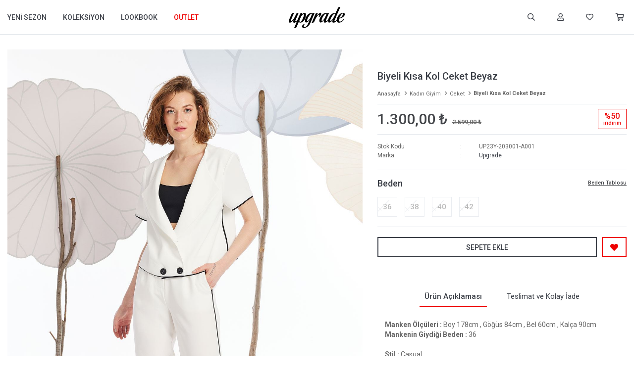

--- FILE ---
content_type: text/html; charset=utf-8
request_url: https://www.upgrade.moda/biyeli-kisa-kol-ceket-beyaz-1910/
body_size: 17355
content:
<!DOCTYPE html>
<html lang="tr">
<head>
    <title>Biyeli K&#x131;sa Kol Ceket Beyaz - Upgrade Moda Giyim </title>
    <meta http-equiv="Content-type" content="text/html;charset=UTF-8" />
    <meta name="description" content="Upgrade, zamans&#x131;z &#x15F;&#x131;kl&#x131;&#x11F;&#x131; ve g&#xFC;&#xE7;l&#xFC; kad&#x131;n duru&#x15F;unu yans&#x131;tan sofistike, etik tasar&#x131;mlar sunar.  Kendi hik&#xE2;yeni anlatmana ilham veren, kaliteli ve fonksiyonel koleksiyonlar&#x131; ke&#x15F;fet." />
    <meta name="keywords" content="kad&#x131;n giyim, kad&#x131;n elbise,  kad&#x131;n ceket, kad&#x131;n etek, kad&#x131;n pantolon, kad&#x131;n g&#xF6;mlek, kad&#x131;n bluz, kad&#x131;n t-shirt, upgrade, upgrade moda, upgrade giyim" />
    <meta name="viewport" content="width=device-width, initial-scale=1.0, maximum-scale=1.0, shrink-to-fit=no, user-scalable=no">
    <meta name="apple-mobile-web-app-capable" content="yes">
    <link rel="shortcut icon" href="/favicon.ico">
    <meta name="robots" content="index, follow">
    <meta property="og:type" content="product" />
<meta property="og:title" content="Biyeli K&#x131;sa Kol Ceket Beyaz" />
<meta property="og:description" content="" />
<meta property="og:image" content="https://www.upgrade.moda/i/l/000/0007445_biyeli-kisa-kol-ceket-beyaz.jpeg" />
<meta property="og:image:url" content="https://www.upgrade.moda/i/l/000/0007445_biyeli-kisa-kol-ceket-beyaz.jpeg" />
<meta property="og:url" content="https://www.upgrade.moda/biyeli-kisa-kol-ceket-beyaz-1910/" />
<meta property="og:site_name" content="Upgrade" />
<meta property="twitter:card" content="summary" />
<meta property="twitter:site" content="Upgrade" />
<meta property="twitter:title" content="Biyeli K&#x131;sa Kol Ceket Beyaz" />
<meta property="twitter:description" content="" />
<meta property="twitter:image" content="https://www.upgrade.moda/i/l/000/0007445_biyeli-kisa-kol-ceket-beyaz.jpeg" />
<meta property="twitter:url" content="https://www.upgrade.moda/biyeli-kisa-kol-ceket-beyaz-1910/" />

    
    <link href="/Themes/Washington/Content/css/global.min.css?v=24010101" rel="stylesheet" type="text/css" />
<link href="https://fonts.googleapis.com/css2?family=Roboto:wght@400;500;700&display=swap?v=24010101" rel="stylesheet" type="text/css" />

    
    <script src="/lib/jquery/jquery-3.6.0.min.js?v=24010101" type="text/javascript"></script>

    <link rel="stylesheet" href="https://cdn.jsdelivr.net/npm/bootstrap-icons@1.4.1/font/bootstrap-icons.css">
<meta name="google-site-verification" content="-_mj3syoqsohzXwuMl74OeihvYcc9G861d-hwF13byM" />

<!-- Google Tag Manager -->
<script>(function(w,d,s,l,i){w[l]=w[l]||[];w[l].push({'gtm.start':
new Date().getTime(),event:'gtm.js'});var f=d.getElementsByTagName(s)[0],
j=d.createElement(s),dl=l!='dataLayer'?'&l='+l:'';j.async=true;j.src=
'https://www.googletagmanager.com/gtm.js?id='+i+dl;f.parentNode.insertBefore(j,f);
})(window,document,'script','dataLayer','GTM-P5R9DCXS');</script>
<!-- End Google Tag Manager -->
<!-- Facebook Pixel Code -->
<script>
  !function(f,b,e,v,n,t,s)
  {if(f.fbq)return;n=f.fbq=function(){n.callMethod?
  n.callMethod.apply(n,arguments):n.queue.push(arguments)};
  if(!f._fbq)f._fbq=n;n.push=n;n.loaded=!0;n.version='2.0';
  n.queue=[];t=b.createElement(e);t.async=!0;
  t.src=v;s=b.getElementsByTagName(e)[0];
  s.parentNode.insertBefore(t,s)}(window, document,'script',
  'https://connect.facebook.net/en_US/fbevents.js');
  fbq('init', '202334443720685');
  fbq('track', 'PageView');
  fbq('track', 'ViewContent', {
                content_name: 'Biyeli Kısa Kol Ceket Beyaz',
                content_category: 'Kadın Giyim - Ceket',
                content_ids: ['1910'],
                content_type: 'product',
                value: 1300.00,
                currency: 'TRY'
            }, {eventID: '2026012819_1b4519f2-43be-4251-b8c4-dfb62e6868ef_ViewContent_1910'});
</script>
<!-- End Facebook Pixel Code -->


<!-- Global site tag (gtag.js) - Google Analytics 4-->
<script async src='https://www.googletagmanager.com/gtag/js?id=AW-17685232663'></script>
<script>
    window.dataLayer = window.dataLayer || [];
    function gtag(){dataLayer.push(arguments);}
    gtag('js', new Date());

    gtag('config', 'AW-17685232663');
    
    gtag('event', 'select_item',  {     
                                            item_list_id: 'Kadın Giyim - Ceket', // Kategori ID
                                            item_list_name: 'Kadın Giyim - Ceket', // Kategori Adı
                                            'items': [
                                            {
                                                        'item_id': 'UP23Y-203001-A001',
                                                        'item_name': 'Biyeli Kısa Kol Ceket Beyaz',  
                                                        'item_brand': 'Upgrade',
                                                        'item_category': 'Kadın Giyim - Ceket',
                                                        'quantity': 1,
                                                        'price': '1300.00'}

                                            ]});
</script>
<!-- Global site tag (gtag.js) - Google Analytics 4-->
<script async src='https://www.googletagmanager.com/gtag/js?id=AW-17685232663'></script>
<script>
    window.dataLayer = window.dataLayer || [];
    function gtag(){dataLayer.push(arguments);}
    gtag('js', new Date());

    gtag('config', 'AW-17685232663');
    
    gtag('event', 'view_item',  {     
                                            'value': 1300.00,
                                            'currency': 'TRY',
                                            'items': [
                                            {
                                                        'item_id': 'UP23Y-203001-A001',
                                                        'item_name': 'Biyeli Kısa Kol Ceket Beyaz',  
                                                        'item_brand': 'Upgrade',
                                                        'item_category': 'Kadın Giyim - Ceket',
                                                        'quantity': 1,
                                                        'price': '1300.00'}

                                            ]});
</script>


    <link rel="canonical" href="https://www.upgrade.moda/biyeli-kisa-kol-ceket-beyaz-1910/" />

    

</head>
<body>
    <input name="__RequestVerificationToken" type="hidden" value="CfDJ8C4e7cRONHtAgJFoTBik5RxKpZ57y5FUa5yVapqhRTW5SPcPFsQX-aXUijQtDhBquDSJJXBPPUgdB0unXTIclqUK8Ll-YMWbzbZa6dpQXVSRdLBCTugtaltJ_DNEkjSNWCemCGPgdpgUxg4R1_4UH_k" />
    

<div class="header">
    <div class="header-top">
        <div class="header-top-container">
            <div class="row">
                <div class="header-top-links left">
                    <span class="info">Ücretsiz Yardım Hattı</span>
                    <a href="/yardim/">S.S.S</a>
                    <a href="/blog/">BLOG</a>
                </div>
                <div class="header-top-links center">
                    <span class="info">header.info</span>
                </div>
                <div class="header-top-links right">
                    <a href="/siparis-takibi/">Sipariş Takibi</a>
                    <div class="languageSelector dropdown-wrapper">
                        <span class="dropdown-toggle">
                            <span class="qty-bubble selected-lang">tr</span>
                        </span>
                        <ul class="dropdown-menu">
                            
<div class="language-list">
    <ul>
            <li>
                <a href="/biyeli-kisa-kol-ceket-beyaz-1910" title="T&#xFC;rk&#xE7;e">
                    <img title='T&#xFC;rk&#xE7;e' alt='T&#xFC;rk&#xE7;e'  class=selected
                         src="/i/f/tr.png" />
                    T&#xFC;rk&#xE7;e
                </a>
            </li>
    </ul>
</div>

                            
<div class="country-selector">
    <span>Teslimat Ülkesi :</span>
        <select id="countryid" name="countryid" onchange="change_country(this.value);"><option selected="selected" value="https://www.upgrade.moda/ulke-degistir/79/?returnurl=%2Fbiyeli-kisa-kol-ceket-beyaz-1910%2F">T&#xFC;rkiye</option>
</select>
</div>


                        </ul>
                    </div>
                    <div class="button-user dropdown-wrapper">
                        <span class="dropdown-toggle">
                            Hesabım
                        </span>
                        <div class="dropdown-menu">
                            <div class="dropdown-header">
    <span class="title">Hesabım</span>
    <span class="dropdown-close"></span>
</div>
<div class="dropdown-menu-contents">

        <a class="userlink-login" href="/kullanici-giris/">
            Giriş Yap
        </a>
        <a class="userlink-register" href="/kullanici-kayit/">
            Üye Ol
        </a>
        <a class="userlink-wishlist" href="/favorilerim/">
            Favorilerim
        </a>
        <a class="userlink-ordertracking" href="/siparis-takibi/">
            Sipariş Takibi
        </a>
    </div>
                            <div class="nav-bottom">
                                
<div class="language-list">
    <ul>
            <li>
                <a href="/biyeli-kisa-kol-ceket-beyaz-1910" title="T&#xFC;rk&#xE7;e">
                    <img title='T&#xFC;rk&#xE7;e' alt='T&#xFC;rk&#xE7;e'  class=selected
                         src="/i/f/tr.png" />
                    T&#xFC;rk&#xE7;e
                </a>
            </li>
    </ul>
</div>

                                
<div class="country-selector">
    <span>Teslimat Ülkesi :</span>
        <select id="countryid" name="countryid" onchange="change_country(this.value);"><option selected="selected" value="https://www.upgrade.moda/ulke-degistir/79/?returnurl=%2Fbiyeli-kisa-kol-ceket-beyaz-1910%2F">T&#xFC;rkiye</option>
</select>
</div>


                            </div>
                        </div>
                    </div>
                </div>
            </div>
        </div>
    </div>
    <div class="header-main">
        <div class="header-main-container">
            <div class="header-mobile-menu dropdown-wrapper">
                <span class="mobile-menu-open dropdown-toggle"></span>
                <div class="mobile-menu dropdown-menu">
    <div class="mobile-menu-header">
        <form method="get" class="small-search-box-form-1841633802" action="/arama/">
    <input type="search"
           name="q"
           autocapitalize="off"
           class="input"
           autocomplete="off"
           placeholder="Aradığınız ürünü yazın...">
    <div class="button-clear">Sil</div>
    <button class="button-search" type="submit"></button>

    <div class="search-results"></div>

        
</form>



        <span id="headerData" data-menu="main-menu">Tüm Kategoriler</span>
        <span class="dropdown-close"></span>
    </div>

    <ul>
        

<li data-menu="32">

        <span>
            Yeni Sezon
        </span>
        <ul>


<li data-menu="74">

        <span>
            T&#xFC;m&#xFC;n&#xFC; G&#xF6;r
        </span>
        <ul>


<li data-menu="76">

        <a href="/elbise/?f=298" title="Elbise">
            Elbise
        </a>
</li>



<li data-menu="80">

        <a href="/bluz/?f=298" title="Bluz">
            Bluz
        </a>
</li>



<li data-menu="81">

        <a href="/gomlek/?f=298" title="G&#xF6;mlek">
            G&#xF6;mlek
        </a>
</li>



<li data-menu="113">

        <a href="/t-shirt/?f=298" title="T-Shirt">
            T-Shirt
        </a>
</li>



<li data-menu="114">

        <a href="/sweatshirt/?f=298" title="Sweatshirt">
            Sweatshirt
        </a>
</li>



<li data-menu="77">

        <a href="/etek/?f=298" title="Etek">
            Etek
        </a>
</li>



<li data-menu="78">

        <a href="/pantolon/?f=298" title="Pantolon">
            Pantolon
        </a>
</li>



<li data-menu="75">

        <a href="/ceket/?f=298" title="Ceket">
            Ceket
        </a>
</li>



<li data-menu="104">

        <a href="/yelek/?f=298" title="Yelek">
            Yelek
        </a>
</li>



<li data-menu="111">

        <a href="/mont/?f=298" title="Mont">
            Mont
        </a>
</li>



<li data-menu="112">

        <a href="/kaban/?f=298" title="Kaban">
            Kaban
        </a>
</li>



<li data-menu="103">

        <a href="/denim-2/?f=298" title="Denim">
            Denim
        </a>
</li>

            <li>
                <a href="/giyim/?f=298" title="T&#xFC;m&#xFC;n&#xFC; G&#xF6;r">
                    Tümünü İncele
                </a>
            </li>
        </ul>
</li>

            <li>
                <a href="/giyim/?f=298" title="Yeni Sezon">
                    Tümünü İncele
                </a>
            </li>
        </ul>
</li>



<li data-menu="2">

        <span>
            Koleksiyon
        </span>
        <ul>


<li data-menu="20">

        <span>
            &#xDC;st Giyim
        </span>
        <ul>


<li data-menu="4">

        <a href="/elbise/" title="Elbise">
            Elbise
        </a>
</li>



<li data-menu="5">

        <a href="/tulum/" title="Tulum">
            Tulum
        </a>
</li>



<li data-menu="8">

        <a href="/gomlek/" title="G&#xF6;mlek">
            G&#xF6;mlek
        </a>
</li>



<li data-menu="6">

        <a href="/bluz/" title="Bluz">
            Bluz
        </a>
</li>



<li data-menu="45">

        <a href="/kazak/" title="Kazak">
            Kazak
        </a>
</li>



<li data-menu="10">

        <a href="/hirka/" title="H&#x131;rka">
            H&#x131;rka
        </a>
</li>



<li data-menu="7">

        <a href="/body/" title="Body">
            Body
        </a>
</li>



<li data-menu="11">

        <a href="/atlet/" title="Atlet">
            Atlet
        </a>
</li>



<li data-menu="12">

        <a href="/t-shirt/" title="T-Shirt">
            T-Shirt
        </a>
</li>



<li data-menu="83">

        <a href="/bustiyer/" title="B&#xFC;stiyer">
            B&#xFC;stiyer
        </a>
</li>



<li data-menu="13">

        <a href="/sweatshirt/" title="Sweatshirt">
            Sweatshirt
        </a>
</li>

            <li>
                <a href="&#xDC;st Giyim" title="&#xDC;st Giyim">
                    Tümünü İncele
                </a>
            </li>
        </ul>
</li>



<li data-menu="19">

        <span>
            Alt Giyim
        </span>
        <ul>


<li data-menu="14">

        <a href="/etek/" title="Etek">
            Etek
        </a>
</li>



<li data-menu="15">

        <a href="/pantolon/" title="Pantolon">
            Pantolon
        </a>
</li>



<li data-menu="18">

        <a href="/tayt/" title="Tayt">
            Tayt
        </a>
</li>



<li data-menu="16">

        <a href="/sort/" title="&#x15E;ort">
            &#x15E;ort
        </a>
</li>

            <li>
                <a title="Alt Giyim">
                    Tümünü İncele
                </a>
            </li>
        </ul>
</li>



<li data-menu="21">

        <span>
            D&#x131;&#x15F; Giyim
        </span>
        <ul>


<li data-menu="22">

        <a href="/ceket/" title="Ceket">
            Ceket
        </a>
</li>



<li data-menu="23">

        <a href="/yelek/" title="Yelek">
            Yelek
        </a>
</li>



<li data-menu="25">

        <a href="/kaban/" title="Kaban">
            Kaban
        </a>
</li>



<li data-menu="26">

        <a href="/mont/" title="Mont">
            Mont
        </a>
</li>



<li data-menu="108">

        <a href="/kimono/" title="Kimono">
            Kimono
        </a>
</li>

            <li>
                <a title="D&#x131;&#x15F; Giyim">
                    Tümünü İncele
                </a>
            </li>
        </ul>
</li>



<li data-menu="88">

        <span>
            Denim
        </span>
        <ul>


<li data-menu="89">

        <a href="/elbise-2/" title="Elbise">
            Elbise
        </a>
</li>



<li data-menu="94">

        <a href="/etek-2/" title="Etek">
            Etek
        </a>
</li>



<li data-menu="91">

        <a href="/pantolon-2/" title="Pantolon">
            Pantolon
        </a>
</li>



<li data-menu="99">

        <a href="/ceket-2/" title="Ceket">
            Ceket
        </a>
</li>

            <li>
                <a href="/denim-2/" title="Denim">
                    Tümünü İncele
                </a>
            </li>
        </ul>
</li>

            <li>
                <a href="/giyim/" title="Koleksiyon">
                    Tümünü İncele
                </a>
            </li>
        </ul>
</li>



<li data-menu="115">

        <a href="https://www.upgrade.tr/catalog" title="Lookbook">
            Lookbook
        </a>
</li>



<li data-menu="33">

        <a href="/giyim/?f=289,291,292,297&amp;h=true" title="Outlet">
            Outlet
        </a>
</li>

    </ul>
</div>

            </div>
            <div class="header-menu">
                <ul class="category-nav">

    
<li class="three-level ">
    <a href="/giyim/?f=298" target="_self" style="font-weight: 500; font-style: normal;">
        Yeni Sezon
    </a>

            <div class="sub">

                    <ul style="-moz-column-count: 1; -webkit-column-count: 1; column-count: 1;">

<li class=" ">
    <a href="/giyim/?f=298" target="_self" style="font-weight: normal; font-style: normal;">
        T&#xFC;m&#xFC;n&#xFC; G&#xF6;r
    </a>

            <ul style="-moz-column-count: 1; -webkit-column-count: 1; column-count: 1;">

<li class=" ">
    <a href="/elbise/?f=298" target="_self" style="font-weight: normal; font-style: normal;">
        Elbise
    </a>

</li>


<li class=" ">
    <a href="/bluz/?f=298" target="_self" style="font-weight: normal; font-style: normal;">
        Bluz
    </a>

</li>


<li class=" ">
    <a href="/gomlek/?f=298" target="_self" style="font-weight: normal; font-style: normal;">
        G&#xF6;mlek
    </a>

</li>


<li class=" ">
    <a href="/t-shirt/?f=298" target="_self" style="font-weight: normal; font-style: normal;">
        T-Shirt
    </a>

</li>


<li class=" ">
    <a href="/sweatshirt/?f=298" target="_self" style="font-weight: normal; font-style: normal;">
        Sweatshirt
    </a>

</li>


<li class=" ">
    <a href="/etek/?f=298" target="_self" style="font-weight: normal; font-style: normal;">
        Etek
    </a>

</li>


<li class=" ">
    <a href="/pantolon/?f=298" target="_self" style="font-weight: normal; font-style: normal;">
        Pantolon
    </a>

</li>


<li class=" ">
    <a href="/ceket/?f=298" target="_self" style="font-weight: normal; font-style: normal;">
        Ceket
    </a>

</li>


<li class=" ">
    <a href="/yelek/?f=298" target="_self" style="font-weight: normal; font-style: normal;">
        Yelek
    </a>

</li>


<li class=" ">
    <a href="/mont/?f=298" target="_self" style="font-weight: normal; font-style: normal;">
        Mont
    </a>

</li>


<li class=" ">
    <a href="/kaban/?f=298" target="_self" style="font-weight: normal; font-style: normal;">
        Kaban
    </a>

</li>


<li class=" ">
    <a href="/denim-2/?f=298" target="_self" style="font-weight: normal; font-style: normal;">
        Denim
    </a>

</li>

            </ul>
</li>

                    </ul>

                    <div class="topmenu-pictures">

                            <div class="topmenu-pictures-picture">
                                <a href=/giyim/?f=298>
                                    <img src="https://www.upgrade.moda/i/l/001/0012356_yeni-sezon.jpeg" alt="Yeni Sezon" />
                                </a>
                            </div>

                    </div>

            </div>
</li>


<li class="three-level full">
    <a href="/giyim/" target="_self" style="font-weight: 500; font-style: normal;">
        Koleksiyon
    </a>

            <div class="sub">

                    <ul style="-moz-column-count: 2; -webkit-column-count: 2; column-count: 2;">

<li class="">
    <a href="&#xDC;st Giyim" target="_self" style="font-weight: normal; font-style: normal;">
        &#xDC;st Giyim
    </a>

            <ul style="-moz-column-count: 1; -webkit-column-count: 1; column-count: 1;">

<li class="">
    <a href="/elbise/" target="_self" style="font-weight: normal; font-style: normal;">
        Elbise
    </a>


</li>


<li class="">
    <a href="/tulum/" target="_self" style="font-weight: normal; font-style: normal;">
        Tulum
    </a>


</li>


<li class="">
    <a href="/gomlek/" target="_self" style="font-weight: normal; font-style: normal;">
        G&#xF6;mlek
    </a>


</li>


<li class="">
    <a href="/bluz/" target="_self" style="font-weight: normal; font-style: normal;">
        Bluz
    </a>


</li>


<li class="">
    <a href="/kazak/" target="_self" style="font-weight: normal; font-style: normal;">
        Kazak
    </a>


</li>


<li class="">
    <a href="/hirka/" target="_self" style="font-weight: normal; font-style: normal;">
        H&#x131;rka
    </a>


</li>


<li class="">
    <a href="/body/" target="_self" style="font-weight: normal; font-style: normal;">
        Body
    </a>


</li>


<li class="">
    <a href="/atlet/" target="_self" style="font-weight: normal; font-style: normal;">
        Atlet
    </a>


</li>


<li class="">
    <a href="/t-shirt/" target="_self" style="font-weight: normal; font-style: normal;">
        T-Shirt
    </a>


</li>


<li class="">
    <a href="/bustiyer/" target="_self" style="font-weight: normal; font-style: normal;">
        B&#xFC;stiyer
    </a>


</li>


<li class="">
    <a href="/sweatshirt/" target="_self" style="font-weight: normal; font-style: normal;">
        Sweatshirt
    </a>


</li>

            </ul>

</li>


<li class="">
    <a target="_self" style="font-weight: normal; font-style: normal;">
        Alt Giyim
    </a>

            <ul style="-moz-column-count: 1; -webkit-column-count: 1; column-count: 1;">

<li class="">
    <a href="/etek/" target="_self" style="font-weight: normal; font-style: normal;">
        Etek
    </a>


</li>


<li class="">
    <a href="/pantolon/" target="_self" style="font-weight: normal; font-style: normal;">
        Pantolon
    </a>


</li>


<li class="">
    <a href="/tayt/" target="_self" style="font-weight: normal; font-style: normal;">
        Tayt
    </a>


</li>


<li class="">
    <a href="/sort/" target="_self" style="font-weight: normal; font-style: normal;">
        &#x15E;ort
    </a>


</li>

            </ul>

</li>


<li class="">
    <a target="_self" style="font-weight: normal; font-style: normal;">
        D&#x131;&#x15F; Giyim
    </a>

            <ul style="-moz-column-count: 1; -webkit-column-count: 1; column-count: 1;">

<li class="">
    <a href="/ceket/" target="_self" style="font-weight: normal; font-style: normal;">
        Ceket
    </a>


</li>


<li class="">
    <a href="/yelek/" target="_self" style="font-weight: normal; font-style: normal;">
        Yelek
    </a>


</li>


<li class="">
    <a href="/kaban/" target="_self" style="font-weight: normal; font-style: normal;">
        Kaban
    </a>


</li>


<li class="">
    <a href="/mont/" target="_self" style="font-weight: normal; font-style: normal;">
        Mont
    </a>


</li>


<li class="">
    <a href="/kimono/" target="_self" style="font-weight: normal; font-style: normal;">
        Kimono
    </a>


</li>

            </ul>

</li>


<li class="">
    <a href="/denim-2/" target="_self" style="font-weight: normal; font-style: normal;">
        Denim
    </a>

            <ul style="-moz-column-count: 1; -webkit-column-count: 1; column-count: 1;">

<li class="">
    <a href="/elbise-2/" target="_self" style="font-weight: normal; font-style: normal;">
        Elbise
    </a>


</li>


<li class="">
    <a href="/etek-2/" target="_self" style="font-weight: normal; font-style: normal;">
        Etek
    </a>


</li>


<li class="">
    <a href="/pantolon-2/" target="_self" style="font-weight: normal; font-style: normal;">
        Pantolon
    </a>


</li>


<li class="">
    <a href="/ceket-2/" target="_self" style="font-weight: normal; font-style: normal;">
        Ceket
    </a>


</li>

            </ul>

</li>

                    </ul>

                    <div class="topmenu-pictures">

                            <div class="topmenu-pictures-picture">
                                <a href=/giyim/>
                                    <img src="https://www.upgrade.moda/i/l/001/0012357_koleksiyon.jpeg" alt="Koleksiyon" />
                                </a>
                            </div>

                    </div>

            </div>

</li>


<li class="one-level  ">
    <a href="https://www.upgrade.tr/catalog" target="_self" style="font-weight: 500; font-style: normal;">
        Lookbook
    </a>
</li>


<li class="one-level  ">
    <a href="/giyim/?f=289,291,292,297&amp;h=true" target="_self" style="font-weight: 500; font-style: normal;">
        Outlet
    </a>
</li>

</ul>


            </div>
            <div class="header-logo">
                <a href="/">
    <img title="Upgrade" alt="Upgrade" src="/logo.png" style="max-width: 135px; max-height: 50px;">
</a>
            </div>
            <div class="header-links">
                <div class="button-search dropdown-wrapper">
                    <span class="dropdown-toggle">
                        ARAMA
                    </span>
                    <div class="dropdown-menu">
                        <div class="dropdown-header">
                            <span class="title">Arama</span>
                            <span class="dropdown-close"></span>
                        </div>
                        <form method="get" class="small-search-box-form-2113163393" action="/arama/">
    <input type="search"
           name="q"
           autocapitalize="off"
           class="input"
           autocomplete="off"
           placeholder="Aradığınız ürünü yazın...">
    <div class="button-clear">Sil</div>
    <button class="button-search" type="submit"></button>

    <div class="search-results"></div>

        
</form>



                    </div>
                </div>
                <div class="button-user dropdown-wrapper">
                    <span class="dropdown-toggle">
                        header.acc
                        <span class="qty-bubble selected-lang">tr</span>
                    </span>
                    <div class="user-nav dropdown-menu">
                        <div class="dropdown-header">
    <span class="title">Hesabım</span>
    <span class="dropdown-close"></span>
</div>
<div class="dropdown-menu-contents">

        <a class="userlink-login" href="/kullanici-giris/">
            Giriş Yap
        </a>
        <a class="userlink-register" href="/kullanici-kayit/">
            Üye Ol
        </a>
        <a class="userlink-wishlist" href="/favorilerim/">
            Favorilerim
        </a>
        <a class="userlink-ordertracking" href="/siparis-takibi/">
            Sipariş Takibi
        </a>
    </div>
                        <div class="nav-bottom">
                            
<div class="language-list">
    <ul>
            <li>
                <a href="/biyeli-kisa-kol-ceket-beyaz-1910" title="T&#xFC;rk&#xE7;e">
                    <img title='T&#xFC;rk&#xE7;e' alt='T&#xFC;rk&#xE7;e'  class=selected
                         src="/i/f/tr.png" />
                    T&#xFC;rk&#xE7;e
                </a>
            </li>
    </ul>
</div>

                            
<div class="country-selector">
    <span>Teslimat Ülkesi :</span>
        <select id="countryid" name="countryid" onchange="change_country(this.value);"><option selected="selected" value="https://www.upgrade.moda/ulke-degistir/79/?returnurl=%2Fbiyeli-kisa-kol-ceket-beyaz-1910%2F">T&#xFC;rkiye</option>
</select>
</div>


                        </div>
                    </div>
                </div>
                
<div class="button-wishlist">
    <a href="/favorilerim/">
        Favorilerim
    </a>
</div>

<div class="button-cart dropdown-wrapper">
    <span class="dropdown-toggle">
        Sepetim
    </span>
    <div class="flyout-cart-wrapper dropdown-menu">
        
<div class="flyout-cart empty">
    <div class="flyout-cart-header">
        <div class="cart-title">
            <span>Al&#x131;&#x15F;veri&#x15F; Sepetim: 0 &#xFC;r&#xFC;n var</span>
            <span class="dropdown-close"></span>
        </div>
    </div>
        <div class="cart-empty">
            Sepetinizde ürün bulunmamaktadır
        </div>
</div>

 
    </div>
</div>

            </div>
        </div>
    </div>
</div>




<div class="page product-details-page">
    <form method="post" id="product-details-form" action="/biyeli-kisa-kol-ceket-beyaz-1910/">

        <div class="product-details-container" itemscope itemtype="http://schema.org/Product" data-productid="1910">
            <div class="row">
                <div class="gallery">
    <div class="product-slider product-slider-inner bottom">
            <div class="product-grid">
                                    <div class="product-grid-item">
                        <a data-fancybox="gallery" class="zoom" href="https://www.upgrade.moda/i/l/000/0007445_biyeli-kisa-kol-ceket-beyaz.jpeg">
                            <img itemprop="image" src="https://www.upgrade.moda/i/l/000/0007445_biyeli-kisa-kol-ceket-beyaz.jpeg" alt="Biyeli K&#x131;sa Kol Ceket Beyaz" title="Biyeli K&#x131;sa Kol Ceket Beyaz" />
                            <div class="zoom-icon"></div>
                        </a>
                    </div>
                    <div class="product-grid-item">
                        <a data-fancybox="gallery" class="zoom" href="https://www.upgrade.moda/i/l/000/0007425_biyeli-kisa-kol-ceket-beyaz.jpeg">
                            <img itemprop="image" src="https://www.upgrade.moda/i/l/000/0007425_biyeli-kisa-kol-ceket-beyaz.jpeg" alt="Biyeli K&#x131;sa Kol Ceket Beyaz" title="Biyeli K&#x131;sa Kol Ceket Beyaz" />
                            <div class="zoom-icon"></div>
                        </a>
                    </div>
                    <div class="product-grid-item">
                        <a data-fancybox="gallery" class="zoom" href="https://www.upgrade.moda/i/l/000/0007449_biyeli-kisa-kol-ceket-beyaz.jpeg">
                            <img itemprop="image" src="https://www.upgrade.moda/i/l/000/0007449_biyeli-kisa-kol-ceket-beyaz.jpeg" alt="Biyeli K&#x131;sa Kol Ceket Beyaz" title="Biyeli K&#x131;sa Kol Ceket Beyaz" />
                            <div class="zoom-icon"></div>
                        </a>
                    </div>
                    <div class="product-grid-item">
                        <a data-fancybox="gallery" class="zoom" href="https://www.upgrade.moda/i/l/000/0007459_biyeli-kisa-kol-ceket-beyaz.jpeg">
                            <img itemprop="image" src="https://www.upgrade.moda/i/l/000/0007459_biyeli-kisa-kol-ceket-beyaz.jpeg" alt="Biyeli K&#x131;sa Kol Ceket Beyaz" title="Biyeli K&#x131;sa Kol Ceket Beyaz" />
                            <div class="zoom-icon"></div>
                        </a>
                    </div>
            </div>
    </div>
</div>


                <div class="overview">
                    <div class="overview-head">
                        <div class="product-name">
                            <h1 itemprop="name">Biyeli K&#x131;sa Kol Ceket Beyaz</h1>
                            <div class="breadcrumb-container">
    <div class="breadcrumb">
        <ul itemscope itemtype="http://schema.org/BreadcrumbList">
            <li>
                <span>
                    <a href="/">
                        <span>Anasayfa</span>
                    </a>
                </span>
                <span class="delimiter">></span>
            </li>
                            <li itemprop="itemListElement" itemscope itemtype="http://schema.org/ListItem">
                    <a href="/giyim/" itemprop="item">
                        <span itemprop="name">Kad&#x131;n Giyim</span>
                    </a>
                    <span class="delimiter">></span>
                    <meta itemprop="position" content="1" />
                </li>
                <li itemprop="itemListElement" itemscope itemtype="http://schema.org/ListItem">
                    <a href="/ceket/" itemprop="item">
                        <span itemprop="name">Ceket</span>
                    </a>
                    <span class="delimiter">></span>
                    <meta itemprop="position" content="2" />
                </li>

            <li itemprop="itemListElement" itemscope itemtype="http://schema.org/ListItem">
                <strong class="current-item" itemprop="name">Biyeli K&#x131;sa Kol Ceket Beyaz</strong>
                <span itemprop="item" itemscope itemtype="http://schema.org/Thing"
                      id="/biyeli-kisa-kol-ceket-beyaz-1910/">
                </span>
                <meta itemprop="position" content="3" />
            </li>
        </ul>
    </div>
</div>
                        </div>
                        <div class="prices">

<div class="product-price" itemprop="offers" itemscope itemtype="http://schema.org/Offer">
        <div class="product-price">
            <span itemprop="price" content="1300.00" class="price-value-1910">
                1.300,00 ₺
            </span>
        </div>
            <div class="product-old-price">
                <span>2.599,00 &#x20BA;</span>
                    <div class="discount-label">
        <span class="discount-percentage">%50</span>
        <span> İNDİRİM</span>
    </div>

            </div>

        <meta itemprop="priceCurrency" content="TRY" />
    <link itemprop="availability" href="http://schema.org/InStock" />
</div>
                            
                        </div>
                        <div class="details">
                            
    <div class="sku" >
        <span class="label">Stok Kodu</span>
        <span class="value" itemprop="sku" id="sku-1910">UP23Y-203001-A001</span>
    </div>

                                <div class="manufacturers">
        <span class="label">Marka</span>
        <span class="value">
                <a href="/upgrade/">Upgrade</a>
        </span>
    </div>

                            
                            
<div class="delivery-date" style="display:none;">
    <span class="label">Tahmini Kargo Süresi</span>
    <span class="value" id="delivery-date-value-1910"></span>
</div>


                        </div>
                    </div>

                    


                    
                    
                    <div class="attributes">
                            <span onclick="javascript:OpenWindow('/sayfa-popup/sizetable/', 'Beden Tablosu'); return false;">Beden Tablosu</span>
                                <div class="attribute-item">

            <div class="attribute-label" id="product_attribute_label_1905">
                <label class="text-prompt">
                    Beden
                </label>
                    <span class="required"></span>
                            </div>
            <div class="attribute-input" id="product_attribute_input_1905">
            <ul class="radio-list">
                                    <li>
                        <input id="product_attribute_1905_7273" type="radio" name="product_attribute_1905" data-qty="0,0000" value="7273" data-oos="True" data-combinationId="7279"
                                                disabled=True/>
                        <label for="product_attribute_1905_7273" class="attribute-value-out-of-stock">36</label>
                    </li>
                    <li>
                        <input id="product_attribute_1905_7274" type="radio" name="product_attribute_1905" data-qty="0,0000" value="7274" data-oos="True" data-combinationId="7280"
                                                disabled=True/>
                        <label for="product_attribute_1905_7274" class="attribute-value-out-of-stock">38</label>
                    </li>
                    <li>
                        <input id="product_attribute_1905_7275" type="radio" name="product_attribute_1905" data-qty="0,0000" value="7275" data-oos="True" data-combinationId="7281"
                                                disabled=True/>
                        <label for="product_attribute_1905_7275" class="attribute-value-out-of-stock">40</label>
                    </li>
                    <li>
                        <input id="product_attribute_1905_7276" type="radio" name="product_attribute_1905" data-qty="0,0000" value="7276" data-oos="True" data-combinationId="7282"
                                                disabled=True/>
                        <label for="product_attribute_1905_7276" class="attribute-value-out-of-stock">42</label>
                    </li>
            </ul>
            </div>
        </div>
    

                        

                        <div class="buttons">
                                        <input value="1" type="hidden" data-val="true" data-val-number="The field Products.Qty must be a number." data-val-required="The Products.Qty field is required." id="addtocart_1910_EnteredQuantity" name="addtocart_1910.EnteredQuantity" />

                            
<div class="add-to-cart" id="addToCart">
    <button type="button" id="add-to-cart-button-1910" class="button add-to-cart-button" data-productid="1910" onclick="AjaxCart.addproducttocart_details('/sepete-ekle/urun/1910/', '#product-details-form', this);return false;">
        <span>Sepete Ekle</span>
    </button>
    
</div>


                            <div class="wishlist">
    <button class="add-to-wishlist-button" type="button" id="add-to-wishlist-button-1910" data-productid="1910" onclick="AjaxCart.addproducttowishlist('/favorilere-ekle/1910/', this);return false;">
    </button>
</div>

                        </div>
                    </div>
                </div>
            </div>
        </div>
        <div class="tab-wrapper">
    <div class="tab-container">
        <div class="tabs">
            <ul class="tab-menu">
                <li><span data-target="tab-fulldescription" class="active">Ürün Açıklaması</span></li>
                                    <li><span data-target="tab-topic-18">Teslimat ve Kolay &#x130;ade</span></li>
            </ul>
            <section class="tab-content">
                <div class="tab-item tab-fulldescription active">
                        <div class="full-description" itemprop="description">
                            <b>Manken Ölçüleri :</b> Boy 178cm , Göğüs 84cm , Bel 60cm , Kalça 90cm<br/><b>Mankenin Giydiği Beden :</b> 36<br/><br/><b>Stil :</b> Casual<br/><br/><b>Kalıp :</b> Blazer<br/><br/><b>Kumaş Tipi :</b> Dokuma<br/><b>Kumaş :</b> Krep<br/><b>Materyal</b> : %100 Polyester<br/><b>Desen :</b> Düz<br/><b>Astar :</b> Astarlı<br/><br/><b>Yaka :</b> Kruvaze<br/><b>Kol :</b> Kısa<br/><b>Cep :</b> Cepsiz<br/><b>Kapama :</b> Düğmeli<br/><br/><b>Bakım Talimatı :</b><br/><br/><ul style="list-style-type: none;padding-left: 0px;"><li><img src="https://upgrade.moda/i/u/laundry/laundry_1_11.png" alt="" width="32" height="32" style="vertical-align: middle;width: 32px;height: 32px;" /> Yıkanmaz</li><li><img src="https://upgrade.moda/i/u/laundry/laundry_2_3.png" alt="" width="32" height="32" style="vertical-align: middle;width: 32px;height: 32px;" /> Ağartıcı Kullanılmaz</li><li><img src="https://upgrade.moda/i/u/laundry/laundry_3_8.png" alt="" width="32" height="32" style="vertical-align: middle;width: 32px;height: 32px;" /> Tambur Kurutma Yapılmaz</li><li><img src="https://upgrade.moda/i/u/laundry/laundry_4_1.png" alt="" width="32" height="32" style="vertical-align: middle;width: 32px;height: 32px;" /> Sıkılmaz</li><li><img src="https://upgrade.moda/i/u/laundry/laundry_5_6.png" alt="" width="32" height="32" style="vertical-align: middle;width: 32px;height: 32px;" /> Ütü Yapılmaz</li><li><img src="https://upgrade.moda/i/u/laundry/laundry_6_1.png" alt="" width="32" height="32" style="vertical-align: middle;width: 32px;height: 32px;" /> Kuru Temizleme</li></ul><br/><b>Üretim Yeri :</b> Türkiye<br/><br/>
                        </div>
                </div>
                                    <div class="tab-item tab-topic-18">
                        <p><strong>Teslimat:</strong> Siparişiniz onaylandıktan sonra 1-2 iş günü içerisinde kargo şirketine teslim edilir.</p>
<p> </p>
<p style="text-align: left;"><strong>Kolay İade:</strong> Satın aldığınız ürünlerden memnun kalmamanız durumunda, teslim aldığınız tarihten itibaren ürünleri kullanılmamış ve orijinal ambalajları bozulmamış şekilde faturasıyla birlikte 30 gün içerisinde ücretsiz olarak anlaşmalı Kargo ile iade edebilirsiniz.</p>
<p> </p>
<p><strong>Ücretsiz Kargo:</strong> Sitemizden yapacağınız 3.000 TL ve üzeri alışverişleriniz için kargo ücretsizdir.</p>
<p> </p>
<p> </p>
<p><a href="/sss-teslimat-kargo">Teslimat ve Kargo Bilgileri İçin <strong>tıklayınız</strong></a></p>
<p> </p>
<p><a href="/sss-iade-degisim">İade ve Değişiminiz Nasıl Yapacağınıza Dair Tüm Bilgiler İçin <strong>tıklayınız</strong></a></p>
<p> </p>
                    </div>
            </section>
        </div>
    </div>
</div>


        
        
    <input name="__RequestVerificationToken" type="hidden" value="CfDJ8C4e7cRONHtAgJFoTBik5RxKpZ57y5FUa5yVapqhRTW5SPcPFsQX-aXUijQtDhBquDSJJXBPPUgdB0unXTIclqUK8Ll-YMWbzbZa6dpQXVSRdLBCTugtaltJ_DNEkjSNWCemCGPgdpgUxg4R1_4UH_k" /></form>
</div>





<div class="footer">
    <div class="footer-container">
        <div class="row">
            <div class="footer-left">
                <div class="footer-block top">
                    <ul>
                        <li>
                            <a href="/hesabim/bilgilerim/">Hesabım</a>
                        </li>
                        <li>
                            <a href="/favorilerim/">Favorilerim</a>
                        </li>
                        <li>
                            <a href="/hesabim/siparislerim/">Siparişlerim</a>
                        </li>
                        <li>
                            <a href="/siparis-takibi/">Kargom Nerede?</a>
                        </li>
                            <li>
                                <a href="/bize-ulasin/">Bize Ula&#x15F;&#x131;n</a>
                            </li>
                            <li>
                                <a href="/yardim/">Yard&#x131;m</a>
                            </li>
                                                                                                                    </ul>
                </div>
                <div class="footer-block bottom">
                    <ul>
                            <li>
                                <a href="/hakkimizda/">Hakk&#x131;m&#x131;zda</a>
                            </li>
                            <li>
                                <a href="/ticari-bilgiler/">Ticari Bilgiler</a>
                            </li>
                            <li>
                                <a href="/franchasing/">Franchasing</a>
                            </li>
                            <li>
                                <a href="/toptan-2/">Toptan Sat&#x131;&#x15F;</a>
                            </li>
                            <li>
                                <a href="/whatsapp/">WhatsApp </a>
                            </li>
                                                                                            </ul>
                </div>
            </div>
            <div class="footer-right">
                <div class="social">
        <a href="https://www.facebook.com/UpgradeModaGiyim" rel="nofollow" target="_blank" class="facebook">
        </a>
            <a href="https://instagram.com/Upgrade.Moda" rel="nofollow" target="_blank" class="instagram">
        </a>
            <a href="https://twitter.com/UpgradeModa" rel="nofollow" target="_blank" class="twitter">
        </a>
            <a href="https://www.youtube.com/UpgradeModa" rel="nofollow" target="_blank" class="youtube">
        </a>
            <a href="https://www.pinterest.com/UpgradeModa" rel="nofollow" target="_blank" class="pinterest">
        </a>
</div>

                <span>&copy 2026 Upgrade - Tüm Hakları Saklıdır.</span>
            </div>
        </div>
        <iframe width="1" scrolling="no" height="1" frameborder="0" src="https://analytics.faprika.net/?q=Upgrade" seamless="seamless"></iframe>
    </div>
</div>


<div class="copyright">
    <div class="copyright-container">
        <span>
            <a href="https://www.faprika.com" class="brand" target="_blank">
                <svg id="logo" xmlns="http://www.w3.org/2000/svg" width="70" height="25" viewBox="0 0 95 25">
                    <path id="Path_1" data-name="Path 1" d="M0,0H95V25H0Z" fill="rgba(0,0,0,0)"></path>
                    <path id="Path_3" data-name="Path 3" d="M109.422,4.624a2.257,2.257,0,0,1-.673,1.65,2.315,2.315,0,0,1-1.671.665,2.369,2.369,0,0,1-1.7-.658,2.31,2.31,0,0,1-.711-1.657,2.332,2.332,0,0,1,2.407-2.253,2.3,2.3,0,0,1,1.652.639,2.244,2.244,0,0,1,.692,1.614Zm-4.118,0a1.711,1.711,0,0,0,3.421,0,1.649,1.649,0,0,0-.468-1.245,1.691,1.691,0,0,0-1.242-.507,1.729,1.729,0,0,0-1.23.519A1.686,1.686,0,0,0,105.3,4.624ZM106.7,5.751h-.57V3.56c.19,0,.507-.063.887-.063a1.2,1.2,0,0,1,.824.188.648.648,0,0,1,.253.5c0,.25-.19.438-.507.5.253.063.38.25.443.563a.98.98,0,0,0,.19.5h-.7a1.367,1.367,0,0,1-.19-.5.345.345,0,0,0-.38-.313H106.7v.813Zm0-1.252h.253c.253,0,.443-.125.443-.313s-.127-.313-.443-.313H106.7ZM18.447,21.207V10.193H16.8V8.629h1.584V7.878a5.477,5.477,0,0,1,1.14-3.817A3.474,3.474,0,0,1,22.058,3a3.529,3.529,0,0,1,1.584.313l-.317,1.564a2.363,2.363,0,0,0-1.077-.188c-1.457,0-1.774,1.564-1.774,3.191v.751h2.344v1.564H20.474V21.269H18.447Zm47.515-9.324c0-1.064-.063-2.315-.127-3.254h1.837l.127,2h.063a3.159,3.159,0,0,1,2.661-2.19h.443v2.065h-.443c-1.267,0-2.217,1.189-2.471,2.628a6.353,6.353,0,0,0-.063,1.126v6.946H65.962Zm12.29-6.508a1.19,1.19,0,0,1-.329.943,1.222,1.222,0,0,1-.938.371,1.2,1.2,0,0,1-.862-.41,1.167,1.167,0,0,1-.278-.9,1.19,1.19,0,0,1,.565-1.13,1.222,1.222,0,0,1,1.277,0,1.19,1.19,0,0,1,.565,1.13ZM76.1,21.207V8.629h2.027V21.207Zm10.2-6.7c.317-.5.507-1,.76-1.377l2.534-4.443h2.154l-3.358,5.319,3.674,7.259H89.783L87,15.325l-.7,1.189v4.756H84.271V3.248H86.3ZM36,21.207H37.96L36.439,16.7h.57V15.262H35.933L33.018,6.877H30.738l-2.851,8.385H26.873V16.7h.507l-1.52,4.505h1.9l1.52-4.505h5.132ZM31.118,11.195c.253-.876.507-1.752.7-2.566h.063q.285,1.22.76,2.628l1.394,4.13H29.661Zm74.25,10.012h1.964l-1.52-4.505h.57V15.262h-1.014l-2.914-8.385h-2.281l-2.851,8.385H96.308V16.7h.507l-1.52,4.505h1.9l1.52-4.505h5.132Zm-4.878-10.012c.253-.876.507-1.752.76-2.566h.063q.285,1.22.76,2.628l1.394,4.13H99.1Z" transform="translate(-15.674 -2.21)" fill="#212121"></path>
                    <path id="Path_4" data-name="Path 4" d="M369.976,10.807A11.8,11.8,0,0,0,358.4,22.8,11.933,11.933,0,0,0,364.094,33.1V20.529c0-1.685-.063-3.046-.125-4.278h2.065l.125,2.2h.063a4.862,4.862,0,0,1,4.443-2.528c3.066,0,5.319,2.657,5.319,6.611,0,4.667-2.753,7-5.694,7a4.358,4.358,0,0,1-3.88-2.074h-.125v6.611a11.343,11.343,0,0,0,3.692.648,11.757,11.757,0,0,0,11.545-11.958,11.757,11.757,0,0,0-11.545-11.958Z" transform="translate(-333.985 -10.082)" fill="#4b71fc"></path>
                    <path id="Path_5" data-name="Path 5" d="M480.437,122.114c2.44,0,3.817-2,3.817-4.881,0-2.5-1.314-4.693-3.755-4.693a3.637,3.637,0,0,0-3.442,2.816,4.83,4.83,0,0,0-.125.939v2.128a4.832,4.832,0,0,0,.125.939,3.317,3.317,0,0,0,3.379,2.753Z" transform="translate(-444.537 -104.567)" fill="#4b71fc"></path>
                </svg>
            </a>Profesyonel <a href="https://www.faprika.com" title="e-ticaret" target="_blank">e-ticaret</a> sistemleri ile hazırlanmıştır.
        </span>
    </div>
</div>




    <link href="/lib/fancybox/3/jquery.fancybox.min.css?v=24010101" rel="stylesheet" type="text/css" />

    <script src="/lib/jquery-validate/jquery.validate-v1.17.0/jquery.validate.min.js?v=24010101" type="text/javascript"></script>
<script src="/lib/jquery-validate/jquery.validate.unobtrusive-v3.2.10/jquery.validate.unobtrusive.min.js?v=24010101" type="text/javascript"></script>
<script src="/lib/jquery-migrate/jquery-migrate-3.0.1.min.js?v=24010101" type="text/javascript"></script>
<script src="/lib/css-browser-selector-master/css_browser_selector.min.js?v=24010101" type="text/javascript"></script>
<script src="/lib/responsive-toolkit/responsive-toolkit.min.js?v=24010101" type="text/javascript"></script>
<script src="/js/public.common.min.js?v=24010101" type="text/javascript"></script>
<script src="/js/public.ajaxcart.min.js?v=24010101" type="text/javascript"></script>
<script src="/js/public.dropdownmenu.min.js?v=24010101" type="text/javascript"></script>
<script src="/lib/jquery-modal/jquery-modal.min.js?v=24010101" type="text/javascript"></script>
<script src="/lib/toastr/2.1.4/toastr.min.js?v=24010101" type="text/javascript"></script>
<script src="/lib/jquery-lazy/jquery.lazy.min.js?v=24010101" type="text/javascript"></script>
<script src="/lib/swiper/4.4.5/js/swiper.min.js?v=24010101" type="text/javascript"></script>
<script src="/Themes/Washington/Content/js/custom.min.js?v=24010101" type="text/javascript"></script>
<script src="/lib/jquery-scrolltop/jquery.scrolltop.min.js?v=24010101" type="text/javascript"></script>
<script src="/lib/jquery-simpletabs/jquery-simpletabs.min.js?v=24010101" type="text/javascript"></script>
<script src="/lib/fancybox/3/jquery.fancybox.min.js?v=24010101" type="text/javascript"></script>
<script src="/lib/zoom-master/jquery.zoom.min.js?v=24010101" type="text/javascript"></script>
<script src="/lib/sticky-sidebar/ResizeSensor.min.js?v=24010101" type="text/javascript"></script>
<script src="/lib/sticky-sidebar/sticky-sidebar.min.js?v=24010101" type="text/javascript"></script>

    <script>
    AjaxCart.init('.header-links .qty-cart', '.header-links .qty-wishlist', '.flyout-cart');
</script>
<script>
    function change_country(value) {
        if (confirm('Ülkelere göre fiyatlar, kampanyalar değişebilir. Lütfen doğru teslimat ülkesi seçtiğinizden emin olun.')) {
            setLocation(value);
        }
    }
</script>
<script>
            $(document).ready(function () {
                $(".small-search-box-form-2113163393").on("submit", function (e) {
                    var $input = $(this).find(".input");
                    if ($input.val() == "") {
                        $input.trigger('focus');
                        e.preventDefault();
                    }
                });
            });

            $(document).ready(function () {
                $('.button-search').on('click', function () {
                    if ($(this).hasClass('dropdown-active')) {
                        $('body').css('overflow', 'hidden');
                    } else {
                        $('body').css('overflow', 'auto');
                    }
                });
            });


            var timer;
            function SearchKeyup(el, e) {
                //enter keyup
                if (e.which == 13) {
                    e.preventDefault();
                    return false;
                }
                timer = setTimeout(function () {
                    var $input = $(el);
                    var $button = $input.siblings(".button-search");
                    var $result = $input.siblings(".search-results");
                    var $clear = $input.siblings(".button-clear");
                    var term = $input.val();


                    if ($.trim(term).length > 0) {
                        $clear.addClass('clear-on');
                    } else {
                        $clear.removeClass('clear-on');
                    };

                    $clear.click(function () {
                        $('.mobile-menu-header input').val("");
                        $clear.removeClass('clear-on');
                        $result.empty().slideUp();
                    });

                    $('.mobile-menu-header .dropdown-close').click(function () {
                        $('.mobile-menu-header input').val("");
                        $clear.removeClass('clear-on');
                        $result.empty().slideUp();
                    });

                    if ($.trim(term).length > 4) {
                        $button.addClass('ajax-loading');
                        $.get('/hizli-arama/', { term: term }, function (data) {
                            $button.removeClass('ajax-loading');
                            $result.html(data).slideDown();
                        });
                    }
                    else {
                        $result.empty().slideUp();
                    }
                }, 500);
            }

            function SearchKeyDown(el, event) {
                clearTimeout(timer);
            }
        </script>
<script>
    $(function () {
        var dataCount = [];

        function changeDataMenu() {
            var arrLast = dataCount[dataCount.length - 1];
            var currText = $("li[data-menu='" + arrLast + "']").find('span').html();

            if (!dataCount.length == 0) {
                $('#headerData').attr('data-menu', arrLast);
                $('#headerData').html(currText).addClass('nav-active');
            }
            else {
                $('#headerData').attr('data-menu', '');
                $('#headerData').html('Tüm Kategoriler').removeClass('nav-active');
            }
        }

        $('.mobile-menu li span').on('click', function (e) {
            e.preventDefault();

            $(this).hide();
            $(this).siblings('ul').show();
            $(this).parent().siblings('li').hide();

            dataCount.push($(this).parent().data('menu'));

            changeDataMenu();
        });

        $('#headerData').on('click', function () {
            var $back = $(this).attr('data-menu');

            //Delete last array's last element
            dataCount.splice(-1, 1);

            changeDataMenu();

            $('.mobile-menu li').each(function () {
                if ($(this).data('menu') == $back) {
                    $(this).siblings('li').show();
                    $(this).find('span').show();
                    $(this).find('ul').hide();
                }
            })
        });
    })
</script>
<script>
            $(document).ready(function () {
                $(".small-search-box-form-1841633802").on("submit", function (e) {
                    var $input = $(this).find(".input");
                    if ($input.val() == "") {
                        $input.trigger('focus');
                        e.preventDefault();
                    }
                });
            });

            $(document).ready(function () {
                $('.button-search').on('click', function () {
                    if ($(this).hasClass('dropdown-active')) {
                        $('body').css('overflow', 'hidden');
                    } else {
                        $('body').css('overflow', 'auto');
                    }
                });
            });


            var timer;
            function SearchKeyup(el, e) {
                //enter keyup
                if (e.which == 13) {
                    e.preventDefault();
                    return false;
                }
                timer = setTimeout(function () {
                    var $input = $(el);
                    var $button = $input.siblings(".button-search");
                    var $result = $input.siblings(".search-results");
                    var $clear = $input.siblings(".button-clear");
                    var term = $input.val();


                    if ($.trim(term).length > 0) {
                        $clear.addClass('clear-on');
                    } else {
                        $clear.removeClass('clear-on');
                    };

                    $clear.click(function () {
                        $('.mobile-menu-header input').val("");
                        $clear.removeClass('clear-on');
                        $result.empty().slideUp();
                    });

                    $('.mobile-menu-header .dropdown-close').click(function () {
                        $('.mobile-menu-header input').val("");
                        $clear.removeClass('clear-on');
                        $result.empty().slideUp();
                    });

                    if ($.trim(term).length > 4) {
                        $button.addClass('ajax-loading');
                        $.get('/hizli-arama/', { term: term }, function (data) {
                            $button.removeClass('ajax-loading');
                            $result.html(data).slideDown();
                        });
                    }
                    else {
                        $result.empty().slideUp();
                    }
                }, 500);
            }

            function SearchKeyDown(el, event) {
                clearTimeout(timer);
            }
        </script>
<script>
    function change_country(value) {
        if (confirm('Ülkelere göre fiyatlar, kampanyalar değişebilir. Lütfen doğru teslimat ülkesi seçtiğinizden emin olun.')) {
            setLocation(value);
        }
    }
</script>
<script>
    function change_country(value) {
        if (confirm('Ülkelere göre fiyatlar, kampanyalar değişebilir. Lütfen doğru teslimat ülkesi seçtiğinizden emin olun.')) {
            setLocation(value);
        }
    }
</script>
<script>
    $(document).ready(function () {
        $('.tab-container').simpleTabs();
    });
</script>
<script>
        //when a customer clicks 'Enter' button we submit the "add to cart" button (if visible)
        $(document).ready(function () {
            $("#addtocart_1910_EnteredQuantity").on('keydown', function (e) {
                if (event.keyCode == 13) {
                    $("#add-to-cart-button-1910").trigger('click');
                    return false;
                }
            });
        });
    </script>
<script>
        function attribute_change_handler_1910() {
            $.ajax({
                cache: false,
                url: '/shoppingcart/productdetails_attributechange/?productId=1910',
                data: $('#product-details-form').serialize(),
                type: 'post',
                success: function(data) {
                    if (data.price) {
                        $('.price-value-1910').text(data.price);
                    }
                    if (data.sku) {
                        $('#sku-1910').text(data.sku).parent(".sku").show();
                    } else {
                        $('#sku-1910').parent(".sku").hide();
                    }
                    if (data.gtin) {
                        $('#gtin-1910').text(data.gtin).parent(".gtin").show();
                    } else {
                        $('#gtin-1910').parent(".gtin").hide();
                    }
                    if (data.stockAvailability) {
                        $('#stock-availability-value-1910').text(data.stockAvailability);
                    }
                    if (data.deliveryMessage) {
                        $('#delivery-date-value-1910').text(data.deliveryMessage);
                    }
                    if (data.enabledattributemappingids) {
                        for (var i = 0; i < data.enabledattributemappingids.length; i++) {
                            $('#product_attribute_label_' + data.enabledattributemappingids[i]).show();
                            $('#product_attribute_input_' + data.enabledattributemappingids[i]).show();
                        }
                    }
                    if (data.disabledattributemappingids) {
                        for (var i = 0; i < data.disabledattributemappingids.length; i++) {
                            $('#product_attribute_label_' + data.disabledattributemappingids[i]).hide();
                            $('#product_attribute_input_' + data.disabledattributemappingids[i]).hide();
                        }
                    }
                    if (data.message) {
                        alert(data.message);
                    }
                    $.event.trigger({ type: "product_attributes_changed", changedData: data });
                }
            });
        }
        $(document).ready(function() {
            attribute_change_handler_1910();
            $('#product_attribute_1905_7273').on('click',function(){attribute_change_handler_1910();});
$('#product_attribute_1905_7274').on('click',function(){attribute_change_handler_1910();});
$('#product_attribute_1905_7275').on('click',function(){attribute_change_handler_1910();});
$('#product_attribute_1905_7276').on('click',function(){attribute_change_handler_1910();});

        });
    </script>
<script>
    $(document).on("product_attributes_changed", function (data) {
        if (data.changedData.deliveryMessage) {
            $(".delivery-date").show();
        } else {
            $(".delivery-date").hide();
        }
    });
</script>
<script>
    //Image Zoom
    $(document).ready(function () {
        $('html:not(.mobile) .zoom').zoom();
    });
</script>
<style>
    body.fixed-filter .header.scrolldowns {
        top: 0px !important;
    }
</style>

<script>
    $("div.header-logo").children().remove();
    $("div.header-logo").html("<a href='/' class='active-hover'><img title='Upgrade' alt='Upgrade' src='https://static.wixstatic.com/shapes/9b9162_ae3324552d13420395b371167db2c92e.svg' style='width: 133px !important;height: 50px !important;max-width: 133px !important;max-height: 50px !important;'></a>");

  	$("div.header").find("div.header-top").hide();

  	$("div.header").find("div.header-main").find("div.header-main-container").find("div.header-menu").find("ul.category-nav").find("a").css("font-size","14px");
  
  	$("div.header").find("div.header-main").find("div.header-main-container").find("div.header-links").find("div.button-search").find("span:first").text("");
  	$("div.header").find("div.header-main").find("div.header-main-container").find("div.header-links").find("div.button-user").find("span:first").text("");
  	$("div.header").find("div.header-main").find("div.header-main-container").find("div.header-links").find("div.button-user").show();
  	$("div.header").find("div.header-main").find("div.header-main-container").find("div.header-links").find("div.button-user").css("display","flex");
  	$("div.header").find("div.header-main").find("div.header-main-container").find("div.header-links").find("div.button-user").css("position","relative");
  	$("div.header").find("div.header-main").find("div.header-main-container").find("div.header-links").find("div.button-user").find("span.dropdown-close").hide();
	$("div.header").find("div.header-main").find("div.header-main-container").find("div.header-links").find("div.button-wishlist").find("a:first").text("");
  	$("div.header").find("div.header-main").find("div.header-main-container").find("div.header-links").find("div.button-cart").find("span:first").text("");

	$("div.header").find("div.header-main").find("div.header-main-container").find("div.header-logo").find("img:first").attr("style","width: 133px !important;height: 50px !important;max-width: 133px !important;max-height: 50px !important;");
  
  	$("div.product-details-page").find("div.tab-container").detach().appendTo('div.overview');
  	$("div.product-details-page").find("div.tab-container").css("width","100%");
  	$("div.product-details-page").find("div.tab-wrapper").css("border-bottom","0px");

    $("div.page").find("div.showcase-product-item").find("div.product-info-right").find("div.out-of-stock-in").css("margin-top","15px");
  	$("div.page").find("div.product-item").find("div.product-info-right").find("div.out-of-stock-in").css("margin-top","15px");
 
  	$("div.help-page").find("div.page-container").find("div.side-navigation").css("display","block");

	$("div.product-item").find("div.product").find("div.product-tag").css("display","block");

  	//$("div.footer").find("div.footer-container").find("div.row").find("div.footer-left").find("ul").css("display","block");
</script>

<!-- Google Tag Manager (noscript) -->
<noscript><iframe src="https://www.googletagmanager.com/ns.html?id=GTM-P5R9DCXS"
height="0" width="0" style="display:none;visibility:hidden"></iframe></noscript>
<!-- End Google Tag Manager (noscript) -->


                <script>
                  $(document).ready(function () {
                    //gtag4 favorilere ekle true mu kontrol ediliyor 
                    function addtowishlistsuccess(){    
                      if($('.toast-success').length>0) {
                        gtagAddtoWishlist();
                      }  else  {
                        setTimeout(addtowishlistsuccess, 100);
                      }     
                    }
                    //gtag4 favorilere ekle eventı 
  	                function gtagAddtoWishlist(){                         
                      var varriant=$('.radio-list :checked').siblings('label').text();
                      var _quantity=$('#addtocart_1910_EnteredQuantity').val();
                      if (gtag) {
                        gtag('event', 'add_to_wishlist', {
                                      value: '1300.00',
                                      currency: 'TRY',
                                        items: [
                                          {
                                            item_id: '1910', // Ürünün varyantsız stok kodu paslanılmalıdır.
                                            item_name: 'Biyeli Kısa Kol Ceket Beyaz', // Ürün adı paslanılmalıdır.
                                            index: 0, //Bir listedeki öğenin dizini/konumu.
                                            item_brand: 'Upgrade', // Ürün markası paslanılmalıdır.
                                            item_category: 'Kadın Giyim - Ceket', // Ürün ana kategoris        
                                            item_list_id: 'Kadın Giyim - Ceket', // Kategori ID
                                            item_list_name: 'Kadın Giyim - Ceket', // Kategori Adı
                                            item_variant: varriant, // Ürün varyantlıysa varyant paslanılmalıdır.
                                            price: '1300.00', // Ürün toplam fiyatı
                                            quantity: _quantity // Ürün adedi pasnılanılmalıdır.
                                          }
             			                ]
                                      }); 
                         }
                  };
    
                    $('#add-to-wishlist-button-1910').on('click', function () {       
                      addtowishlistsuccess();
                    }); 

                  });
  
                </script>

                

                  <script>
                  $(document).ready(function () {
                    //sepete ekle true mu kontrol ediliyor 
                    function addtocartsuccess(){    
                      if($('.toast-success').length>0) {
                        gtagAddtoCart();
                      }  else  {
                        setTimeout(addtocartsuccess, 100);
                      }     
                    }
                    //facebook pixel sepete ekle eventı 
  	                function gtagAddtoCart(){    
                      var varriant=$('.radio-list :checked').siblings('label').text();
                      var _quantity=$('#addtocart_1910_EnteredQuantity').val();
                      if (gtag) {
                        gtag('event', 'add_to_cart', {
                                      value: 1300.00,
                                      currency: 'TRY',
                                        items: [
                                  {
                                    item_id: '1910', // Ürünün varyantsız stok kodu paslanılmalıdır.
                                    item_name: 'Biyeli Kısa Kol Ceket Beyaz', // Ürün adı paslanılmalıdır.
                                    index: 0, //Bir listedeki öğenin dizini/konumu.
                                    item_brand: 'Upgrade', // Ürün markası paslanılmalıdır.
                                    item_category: 'Kadın Giyim - Ceket', // Ürün ana kategoris        
                                    item_list_id: 'Kadın Giyim - Ceket', // Kategori ID
                                    item_list_name: 'Kadın Giyim - Ceket', // Kategori Adı
                                    item_variant: varriant, // Ürün varyantlıysa varyant paslanılmalıdır.
                                    price: 1300.00, // Ürün toplam fiyatı
                                    quantity: _quantity // Ürün adedi pasnılanılmalıdır.
                                  }
                                ]
                                      }); 
                         }
                  };
    
                    $('#add-to-cart-button-1910').on('click', function () {       
                      addtocartsuccess();
                    }); 
  
                  $('#buy').on('click', function () {       
                      addtocartsuccess();
                    }); 
     
                  });
  
                </script>

                

</body>
</html>


--- FILE ---
content_type: image/svg+xml
request_url: https://static.wixstatic.com/shapes/9b9162_ae3324552d13420395b371167db2c92e.svg
body_size: 12209
content:
<?xml version="1.0" encoding="UTF-8"?>
<svg data-bbox="15.045 12.196 339.129 127.562" height="200" viewBox="0 0 375 150" width="500" xmlns="http://www.w3.org/2000/svg" data-type="shape">
    <g>
        <path d="M72.973 84.582q1.225 2.457.37 4.39l-.835 1.923q-4.162 5.993-8.926 9.53c-3.164 2.345-5.879 4.063-8.14 5.138l-3.38 1.617c-3.273.925-5.683 1-7.218.234q-2.314-1.159-2.848-2.687l-.531-1.547c-.313-1.23-.285-2.64.07-4.23.356-1.587.79-3.098 1.317-4.536.398-.816.68-1.457.836-1.922.148-.46.23-.691.23-.691q.299-.76-.16-.535-.446.232-.446.23c-3.085 4.41-5.984 7.746-8.695 9.996q-4.072 3.382-7.219 4.531c-2.097.77-3.742 1.157-4.925 1.157H20.71c-2.559-.211-4.195-1.293-4.906-3.235-.72-1.941-.93-4.093-.621-6.453.105-1.125.418-2.562.925-4.305q.761-2.613 1.528-4.605l.765-1.992q-.002-.001 1.157-2.774c.765-1.847 1.742-4.207 2.914-7.078q1.776-4.3 3.699-8.836a878 878 0 0 1 3.45-8.054q1.545-3.535 2.312-4.926c.414-.711.718-1.246.921-1.602.204-.363.305-.55.305-.55s.328-.305.996-.922c.676-.618 1.621-1.125 2.844-1.532q2.309-.92 4.305-1.226a27 27 0 0 1 4.3-.32s.18.082.536.23c.363.156.445.543.23 1.156q-.002 0-.766 1.547c-.511 1.024-1.171 2.504-1.992 4.445q-.002 0-1.457 3.309-1.459 3.306-3.304 7.45l-1.23 2.773q-1.227 2.758-2.915 6.757a550 550 0 0 0-3.309 8c-1.078 2.66-1.875 4.813-2.382 6.458l-.32 1.296a5.7 5.7 0 0 0 0 2.614q.32 1.3 2.011 1.457s.559-.02 1.688-.07q1.688-.088 3.84-2.383 2.308-2.31 6.617-7.45 4.299-5.157 8.746-14.386.001.002.605-1.227a279 279 0 0 0 2.383-4.906q1.774-3.699 4.855-10.918.621-1.067.996-1.602l.391-.55s.274-.305.836-.922q.848-.925 2.703-1.692 4.3-1.529 8.606-1.386l.605.09c.41.046.52.382.32.995l-.855 1.848a284 284 0 0 0-2.082 4.606l-1.387 3.308a1316 1316 0 0 1-3.449 8.23q-2.08 4.911-4.3 10.137-2.228 5.215-4.005 9.282a688 688 0 0 1-2.379 5.46l-.535 1.458a6 6 0 0 0-.3 3.004c.148 1.023.992 1.53 2.523 1.53 0 0 .559-.152 1.687-.464 1.141-.305 2.832-1.43 5.086-3.379 2.25-1.941 5.07-5.371 8.446-10.293l.234-.144c.148-.106.281-.055.39.144m0 0"/>
        <path d="M85.41 107.18q0 .002 2.063-.16c1.386-.106 3.207-.547 5.46-1.313 2.262-.758 4.75-2.137 7.47-4.129q4.065-3.002 7.98-8.605 3.91-5.616 6.988-14.688 3.076-9.369 3.61-15.129.551-5.776-.461-8.84-1-3.071-2.684-4.375c-1.129-.875-2.152-1.367-3.078-1.472-.914-.11-1.367-.16-1.367-.16q-2.779-.141-5.692 1.171a28 28 0 0 0-5.386 3.149q-2.456 1.835-3.915 3.289l-1.457 1.457c-.418.617-.648.727-.691.32l-.074-.62c.82-1.837 1.636-3.63 2.457-5.372l1.226-2.613q.301-.92-.23-.996c-.36-.059-.535-.09-.535-.09q-2.315-.139-4.16.25c-1.223.25-2.551.633-3.985 1.137-1.344.511-2.32 1.078-2.933 1.691l-.907.922q.001.001-.32.535c-.203.356-.508.898-.906 1.617q-.785 1.39-2.403 4.926a348 348 0 0 0-3.52 8.055 3183 3183 0 0 0-3.698 8.765c-1.172 2.825-2.145 5.157-2.914 7.008l-1.157 2.754q-.002 0-1.316 3.078a574 574 0 0 0-3.36 8.145l-4.535 11.058a1626 1626 0 0 1-4.996 11.985 516 516 0 0 1-4.695 10.757 502 502 0 0 1-3.379 7.38s-.097.23-.3.695c-.215.46.14.789 1.066.996h2.383c1.59 0 3.359-.258 5.316-.766q2.918-.768 4.746-2.918c.926-1.129 1.7-2.484 2.313-4.07l.925-2.383c.204-.617.586-1.566 1.157-2.844a417 417 0 0 0 1.296-3.007l1.227-3.075c.816-2.054 1.785-4.41 2.918-7.078a716 716 0 0 0 3.074-7.289c.926-2.207 1.442-3.46 1.547-3.77l.375-.535q.387-.53.55.391l.677 1.23q.69 1.224 2.613 2.454c1.289.816 3.164 1.175 5.617 1.082m21.356-45.5a49 49 0 0 1-2.063 8.855c-.973 2.914-1.875 5.348-2.703 7.29l-1.227 2.917q-2.613 6.757-5.226 11.059c-1.742 2.87-3.18 5.074-4.305 6.613q-1.993 2.615-3.84 3.379-1.833.767-2.988.695c-.773-.047-1.152-.074-1.152-.074-1.543-.41-2.543-1.207-3.008-2.383-.453-1.18-.652-2.437-.606-3.77.047-1.323.2-2.472.446-3.448l.39-1.473a142 142 0 0 1 3.54-8.75c.82-1.848 1.535-3.457 2.152-4.836.613-1.387.926-2.082.926-2.082s.503-1.07 1.527-3.219q1.549-3.234 4-6.773a38.4 38.4 0 0 1 4.234-4.996q2.38-2.38 4.676-3.84 2.31-1.455 3.7-.836s.382.23 1.156.691c.77.453.89 2.114.37 4.98m0 0"/>
        <path d="m115.215 137.906 2.453-.691c1.648-.453 3.797-1.371 6.457-2.758q4.001-2.081 8.605-6.242c3.083-2.762 6.055-6.445 8.926-11.04a88 88 0 0 0 5.067-9.921q2.15-4.996 5.53-12.98c.927-2.25 2.18-5.22 3.77-8.91q2.38-5.55 4.997-11.684 2.612-6.148 4.91-11.68 2.303-5.53 3.77-8.98 1.454-3.47 1.456-3.47c.211-.413.188-.663-.07-.76q-.392-.163-.39-.161-3.064-.323-5.141 0c-1.387.203-2.082.3-2.082.3-1.328.313-2.328.848-3.004 1.618-.668.773-.996 1.156-.996 1.156q-.146.305-.461.07a6 6 0 0 1-.305-.23c-.402-1.125-1.324-1.84-2.754-2.152q-2.154-.46-2.152-.461-6.615-.462-12.235 2.152a37.7 37.7 0 0 0-10.062 6.844c-2.965 2.812-5.547 5.758-7.754 8.84-2.203 3.07-3.926 5.832-5.156 8.285a38 38 0 0 0-2.153 4.855 549 549 0 0 1-.906 2.524l-.691 2.082q-.697 2.08-1.317 5.316-.61 3.218-.465 6.828c.11 2.406.723 4.633 1.852 6.684l.766.996c.504.668 1.324 1.25 2.453 1.762q1.705.756 4.62 0 0-.002 2.298-.766c1.535-.508 3.613-1.68 6.222-3.52 2.618-1.851 5.516-4.722 8.696-8.624 0 0 .148-.153.46-.461.31-.309.356-.098.141.62l-1.386 3.61q-1.371 3.614-3.68 8.91a186 186 0 0 1-4.996 10.594q-2.688 5.314-5.14 8.695l-1.919 2.223c-1.281 1.496-3.078 2.98-5.386 4.465-2.305 1.48-4.993 2.222-8.075 2.222q-.001-.002-1.601-.39-1.612-.376-2.614-2.223-.992-1.836.696-6.137s.258-.617.761-1.847q.768-1.851 2.153-4.305c.926-1.633 2-3.07 3.219-4.3l.39-.626q.388-.605-1.457-.3l-2.222.925q-2.24.922-5.227 2.844c-2 1.281-3.879 2.918-5.621 4.906q-2.612 3.006-3.38 7.149v1.761c0 1.184.517 2.461 1.548 3.84 1.023 1.387 2.965 2.41 5.832 3.078q4.313 1.013 12.75-.535m33.36-65.308q-2.016 5.385-4.927 9.761c-1.949 2.914-3.664 5.246-5.156 6.989-1.484 1.742-2.222 2.613-2.222 2.613q-2.76 3.081-4.536 4.07c-1.172.668-2.043.973-2.613.926-.559-.043-.836-.07-.836-.07-1.129-.215-1.77-1.035-1.922-2.473a12.3 12.3 0 0 1 .235-4.144q.458-1.988.46-1.989l.462-1.691q.462-1.708 1.386-4c1.02-2.563 2.555-5.707 4.606-9.442q3.074-5.614 7.293-10.988c2.816-3.594 5.972-6.36 9.457-8.305l1.156-.46c.77-.31 1.61-.438 2.527-.395q1.382.074 2.149 1.46v.231q0 .234-.14.532s-.747 1.699-2.243 5.086q-2.225 5.069-5.137 12.289m0 0"/>
        <path d="M185.293 64.613c-.402.403-.606.453-.606.14v-.46q1.83-4.3 2.598-6.367.78-2.08.781-2.078a163 163 0 0 1 1.993-4.375c.507-1.075.765-1.618.765-1.618.305-.613.285-.968-.07-1.066-.356-.11-.535-.16-.535-.16-1.543-.11-2.93-.027-4.16.23q-1.834.376-3.985 1.157-2.012.605-2.933 1.597c-.606.668-.907.996-.907.996s-.105.188-.32.551q-.305.534-.926 1.602c-.511.925-1.277 2.57-2.308 4.926a935 935 0 0 0-3.45 8.074 1502 1502 0 0 0-3.683 8.765q-1.76 4.212-2.914 6.989c-.774 1.84-1.156 2.754-1.156 2.754l-1.227 3.078a629 629 0 0 1-3.148 7.699 134 134 0 0 1-4.391 9.371l-.145.762c-.105.507.305.82 1.227.925h2.082c1.379 0 2.977-.261 4.82-.78q2.771-.769 4.621-2.919 1.388-1.686 2.524-4.07l1.156-2.383 1.066-2.453a447 447 0 0 1 2.778-6.137c1.137-2.46 2.312-4.93 3.535-7.394q1.228-2.298 3.148-5.281c1.282-2 2.426-3.747 3.45-5.231l1.547-2.238a590 590 0 0 1 4.605-5.461c1.54-1.785 3.004-3.192 4.395-4.211q2.08-1.547 3.304-.926l.535.852c.356.562.375 1.808.07 3.754-.312 1.945-1.484 5.011-3.519 9.21v.622c0 .418.2.62.602.62 0 0 .433-.074 1.3-.23.875-.148 2.336-1.054 4.391-2.703l2.293-2.148q2.31-2.15 4.695-6.297c1.586-2.762 2.438-6.137 2.543-10.137 0-2.46-.46-3.875-1.386-4.23l-1.387-.532c-2.453-.215-5.043.551-7.754 2.293a51 51 0 0 0-7.7 6.082q-3.614 3.452-5.921 6.153zm0 0"/>
        <path d="M232.781 107.18s.64-.032 1.918-.086q1.921-.077 5.23-1.227 3.307-1.154 7.52-4.445 4.23-3.31 8.84-9.766 2.304-3.23 2.078-5.386c-.156-1.43-.23-2.153-.23-2.153-.203-.504-.41-.656-.621-.441l-.305.3c-3.582 5.22-6.504 8.801-8.766 10.758q-3.383 2.92-4.996 3.22-1.6.301-1.601.3c-1.328 0-2.043-.504-2.149-1.527a7.6 7.6 0 0 1 .301-3.059l.46-1.547a316 316 0 0 1 4.075-9.832q2.38-5.549 4.836-11.312c1.645-3.84 3.156-7.368 4.535-10.598q2.08-4.836 3.375-7.82c.88-2 1.317-3.008 1.317-3.008.203-.414.172-.664-.086-.762-.25-.11-.375-.16-.375-.16q-2.92-.323-5.067 0c-1.437.203-2.152.3-2.152.3-1.328.313-2.328.872-3.004 1.688-.668.82-.996 1.23-.996 1.23-.098.106-.25.083-.465-.074-.203-.148-.3-.23-.3-.23q-.468-1.524-2.704-1.992-2.224-.46-2.222-.461c-4.196-.215-8.09.453-11.684 1.992a36 36 0 0 0-9.762 6.223q-4.373 3.916-7.61 8.304c-2.148 2.914-3.886 5.61-5.21 8.07-1.328 2.458-2.356 4.532-3.074 6.227l-1.067 2.524-.695 2.152c-.46 1.434-.902 3.254-1.316 5.457a31 31 0 0 0-.442 6.918c.098 2.41.754 4.582 1.988 6.527l.766 1.012c.508.668 1.324 1.25 2.453 1.762q1.689.757 4.625.16l2.453-1.016c1.637-.66 3.86-2.043 6.668-4.14q4.227-3.152 9.461-9.766l.461-.371q.463-.389 0 .676s-.258.746-.765 2.238q-.769 2.231-1.157 5.14-.37 2.919.696 5.298c.718 1.59 2.312 2.492 4.765 2.703m2.914-33.5c-1.632 3.586-3.402 6.73-5.297 9.441q-2.846 4.078-4.855 6.387l-1.992 2.293c-1.73 1.957-3.192 3.265-4.371 3.93-1.176.667-2.047.972-2.618.925q-.836-.089-.835-.09c-1.032-.308-1.598-1.148-1.707-2.527a15.2 15.2 0 0 1 .234-4q.388-1.92.39-1.918s.149-.508.461-1.531q.464-1.546 1.547-4 1.687-4 4.606-9.602 2.911-5.614 7.058-10.918c2.774-3.53 5.907-6.27 9.391-8.215l1.227-.39a8.6 8.6 0 0 1 2.593-.39q1.387-.001 2.012 1.386s.02.078.07.23q.087.234-.23.532l-1.086 2.703a979 979 0 0 1-2.754 6.847 264 264 0 0 1-3.844 8.907m0 0"/>
        <path d="M296.242 56.148q-.002 0 .301-1.066c.215-.719-.086-1.285-.906-1.687q-1.39-.922-2.844-.465l-1.457.465s-.723.308-2.152.921q-2.155.91-6.313 5.832s-.617.774-1.851 2.313c-1.223 1.531-2.754 3.68-4.606 6.453q-2.758 4.149-5.527 9.762-2.758 5.602-4.446 12.219s-.082.511-.23 1.527a8.8 8.8 0 0 0 .07 3.078q.3 1.529 1.848 1.527s.355-.043 1.066-.14c.723-.11 1.801-.668 3.239-1.692q2.147-1.545 5.37-5.547l2.614-3.378q2.612-3.375 6.828-10.758 4.226-7.373 8.996-19.364m28.29-36.574s-.544 1.203-1.618 3.61a1604 1604 0 0 0-4.305 9.691q-2.684 6.065-6.078 13.602a1730 1730 0 0 0-6.918 15.593 733 733 0 0 0-6.597 15.594l-6.614 15.984s-.101.368-.304 1.086q-.305 1.068-.07 2.293.227 1.23 1.761 1.547s.559-.074 1.688-.23q1.686-.231 5.14-3.074c2.309-1.895 5.262-5.461 8.856-10.688l.3-.305q.302-.298.461.465-.001.001.465 2.153.458 2.15-1.851 5.226-5.227 6.599-9.692 9.902c-2.965 2.207-5.547 3.692-7.75 4.465q-3.31 1.154-5.156 1.067c-1.223-.051-1.832-.07-1.832-.07-2.055-.208-3.465-.868-4.234-1.993-.774-1.125-1.153-2.383-1.153-3.77 0-1.386.13-2.585.39-3.609q.39-1.547.392-1.547l.37-1.14q.388-1.15 1.157-2.7c.203-.402.148-.554-.16-.445-.309.098-.461.14-.461.14-3.38 4.106-6.403 7.18-9.067 9.231-2.66 2.04-4.886 3.414-6.687 4.125q-2.69 1.081-4.145 1.082h-1.457q-2.918-.305-4.3-2.132a10.1 10.1 0 0 1-1.852-4.16q-.46-2.312-.461-4.07v-1.763l.531-3.078q.552-3.07 2.313-8.215c1.183-3.433 2.953-7.203 5.3-11.308 2.356-4.098 5.485-8.149 9.387-12.145l2.293-2.148c1.54-1.434 3.594-2.992 6.153-4.68q3.841-2.538 8.445-3.91 4.624-1.387 9.23-.02s.2.083.606.235c.414.152.719.387.922.691 0 0 .097.032.304.09q.317.072.48-.23-.002-.001 1.227-2.774A622 622 0 0 0 303 40.164a385 385 0 0 1 3.93-8.836q2.08-4.535 3.68-8.058c1.074-2.356 1.87-4 2.382-4.922.414-.715.719-1.246.926-1.602.21-.363.32-.55.32-.55q-.001-.001.907-.926c.613-.614 1.59-1.18 2.933-1.688a22.6 22.6 0 0 1 4.14-1.066 27 27 0 0 1 4.305-.32s.18.05.536.16c.363.105.394.417.086.921 0 0-.23.567-.692 1.692a598 598 0 0 1-1.922 4.605m0 0"/>
        <path d="M315.922 107.324s.914.02 2.754.07c1.851.06 4.285-.246 7.308-.906 3.024-.668 6.32-2.047 9.907-4.144 3.59-2.106 7.129-5.317 10.613-9.617 1.637-2.051 2.375-3.868 2.223-5.461-.157-1.586-.23-2.383-.23-2.383-.106-.606-.294-.828-.552-.676q-.375.232-.375.23c-3.379 5.329-6.632 9.141-9.761 11.454q-4.682 3.452-7.68 4.214c-1.992.512-2.988.762-2.988.762q-4.305.325-6.313-1.367-1.994-1.705-2.453-4.465a18.2 18.2 0 0 1-.09-5.527c.258-1.852.57-3.414.926-4.695.363-1.282.55-1.922.55-1.922q.301-.3.536-.301h.23q6.752-.619 12.356-3.149 5.62-2.536 8.926-4.925 3.31-2.381 3.308-2.383c3.274-2.559 5.547-5.016 6.828-7.38 1.282-2.355 1.996-4.48 2.153-6.362q.227-2.842-.23-4.465c-.302-1.074-.446-1.617-.446-1.617q-1.548-3.077-4.55-3.985a15.6 15.6 0 0 0-6.138-.62c-2.097.202-3.867.51-5.296.925l-2.153.601q-6.919 2.614-12.074 7.149c-3.426 3.023-6.274 6.277-8.535 9.762q-3.381 5.23-5.531 9.836s-.364.949-1.082 2.843c-.711 1.899-1.434 4.282-2.153 7.149a30.2 30.2 0 0 0-.836 8.836q.23 4.535 2.613 8.004 2.38 3.45 8.235 4.515m22.437-40.558-1.156 1.617c-.773 1.066-1.848 2.32-3.234 3.75-1.38 1.437-3.04 2.75-4.996 3.93-1.95 1.175-4.098 1.863-6.453 2.062q-.61.002-.536-.3c.043-.2.07-.302.07-.302q-.001-.002 1.532-3.308c1.031-2.207 2.418-4.863 4.16-7.985a61.6 61.6 0 0 1 5.832-8.695c2.156-2.668 4.414-4.453 6.774-5.37q.001.001 1.226-.302c.82-.215 1.434.192 1.852 1.211 0 0 .074.418.23 1.242.152.82-.105 2.204-.781 4.145-.668 1.945-2.172 4.71-4.52 8.305m0 0"/>
    </g>
</svg>


--- FILE ---
content_type: application/javascript
request_url: https://www.upgrade.moda/lib/jquery-scrolltop/jquery.scrolltop.min.js?v=24010101
body_size: -360
content:
(function(n){n.fn.scrollToTop=function(t){var i={speed:800};return t&&n.extend(i,{speed:t}),this.each(function(){var t=n(this);n(window).on("scroll",function(){n(this).scrollTop()>100?t.fadeIn():t.fadeOut()});t.on("click",function(t){t.preventDefault();n("body, html").animate({scrollTop:0},i.speed)})})}})(jQuery);$(function(){$(".go-to-top").scrollToTop(1e3)});